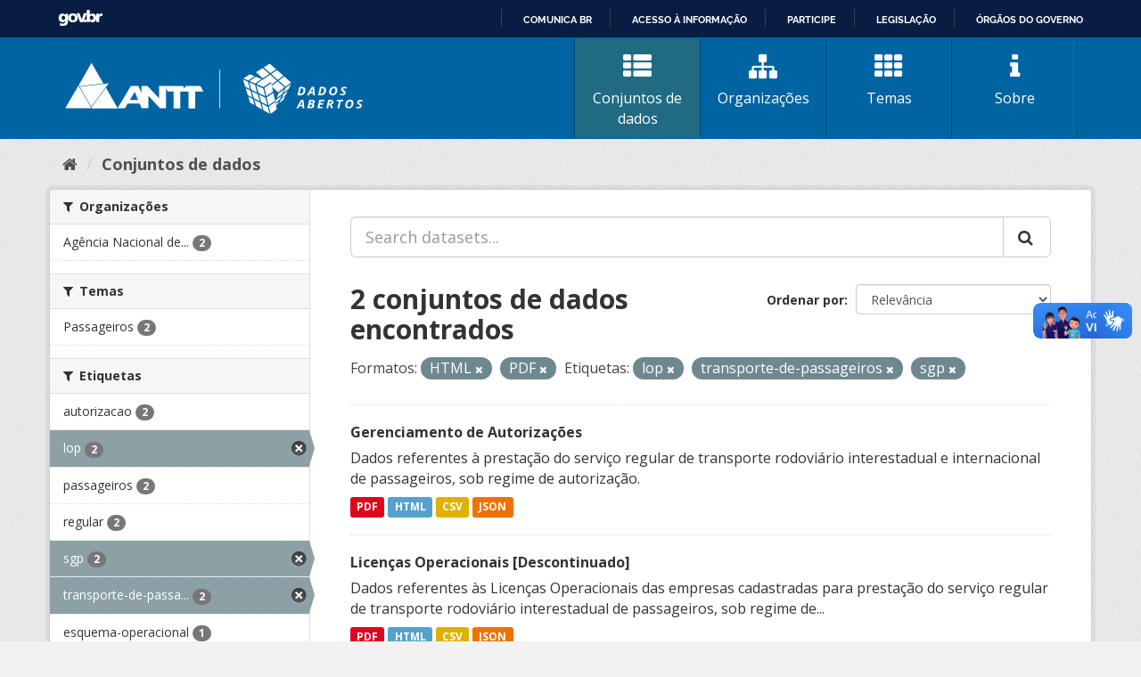

--- FILE ---
content_type: text/html; charset=utf-8
request_url: https://dados.antt.gov.br/fanstatic/vendor/:version:2019-07-31T12:35:57.51/:bundle:bootstrap/js/bootstrap.min.js;jed.min.js;moment-with-locales.js;select2/select2.min.js
body_size: 246
content:
<html><head><title>Request Rejected</title></head><body>The requested URL was rejected. Please consult with your administrator.<br><br>Your support ID is: 4431997515867785939<br><br><a href='javascript:history.back();'>[Go Back]</a></body></html>

--- FILE ---
content_type: text/html; charset=utf-8
request_url: https://dados.antt.gov.br/fanstatic/base/:version:2019-07-31T12:35:57.50/:bundle:plugins/jquery.inherit.min.js;plugins/jquery.proxy-all.min.js;plugins/jquery.url-helpers.min.js;plugins/jquery.date-helpers.min.js;plugins/jquery.slug.min.js;plugins/jquery.slug-preview.min.js;plugins/jquery.truncator.min.js;plugins/jquery.masonry.min.js;plugins/jquery.form-warning.min.js;plugins/jquery.images-loaded.min.js;sandbox.min.js;module.min.js;pubsub.min.js;client.min.js;notify.min.js;i18n.min.js;main.min.js;modules/select-switch.min.js;modules/slug-preview.min.js;modules/basic-form.min.js;modules/confirm-action.min.js;modules/api-info.min.js;modules/autocomplete.min.js;modules/custom-fields.min.js;modules/data-viewer.min.js;modules/table-selectable-rows.min.js;modules/resource-form.min.js;modules/resource-upload-field.min.js;modules/resource-reorder.min.js;modules/resource-view-reorder.min.js;modules/follow.min.js;modules/activity-stream.min.js;modules/dashboard.min.js;modules/resource-view-embed.min.js;view-filters.min.js;modules/resource-view-filters-form.min.js;modules/resource-view-filters.min.js;modules/table-toggle-more.min.js;modules/dataset-visibility.min.js;modules/media-grid.min.js;modules/image-upload.min.js;modules/followers-counter.min.js
body_size: 246
content:
<html><head><title>Request Rejected</title></head><body>The requested URL was rejected. Please consult with your administrator.<br><br>Your support ID is: 4431997515845798953<br><br><a href='javascript:history.back();'>[Go Back]</a></body></html>